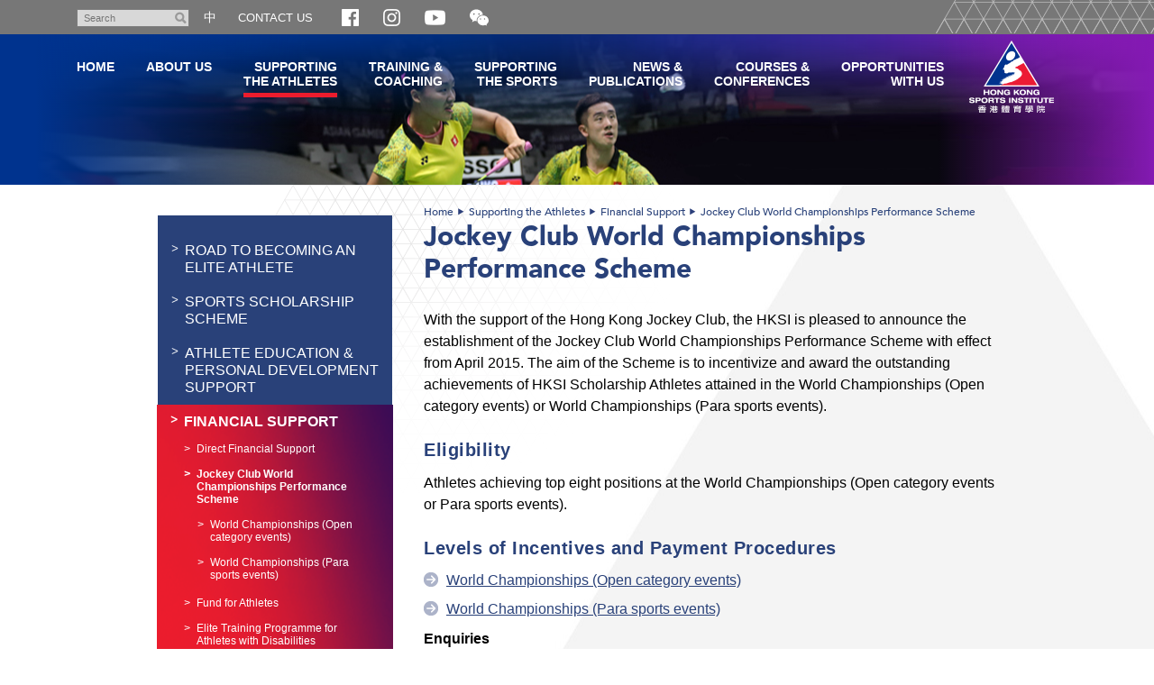

--- FILE ---
content_type: text/html; charset=utf-8
request_url: https://www.hksi.org.hk/support-to-athletes/financial-support/jockey-club-world-championships-performance-scheme/
body_size: 8218
content:
<!DOCTYPE html>
<!--[if lt IE 7]>      <html class="no-js lt-ie9 lt-ie8 lt-ie7" lang="en"> <![endif]-->
<!--[if IE 7]>         <html class="no-js lt-ie9 lt-ie8" lang="en"> <![endif]-->
<!--[if IE 8]>         <html class="no-js lt-ie9" lang="en"> <![endif]-->
<!--[if gt IE 8]><!--> <html class="no-js lang-en" lang="en"> <!--<![endif]-->
<head>
    <meta charset="utf-8">
    <meta http-equiv="X-UA-Compatible" content="IE=edge">
    <meta name="viewport" content="width=device-width, initial-scale=1, shrink-to-fit=no">
    <meta name="format-detection" content="telephone=no" />
    <link rel="apple-touch-icon" sizes="180x180" href="/assets/img/favicon/apple-touch-icon.png">
    <link rel="icon" type="image/png" sizes="32x32" href="/assets/img/favicon/favicon-32x32.png">
    <link rel="icon" type="image/png" sizes="16x16" href="/assets/img/favicon/favicon-16x16.png">
    <link rel="manifest" href="/assets/img/favicon/site.webmanifest">
    <link rel="shortcut icon" href="/assets/img/favicon/favicon.ico">
    <meta name="apple-mobile-web-app-title" content="HKSI">
    <meta name="application-name" content="HKSI">
    <meta name="msapplication-TileColor" content="#9067e8">
    <meta name="msapplication-config" content="/assets/img/favicon/browserconfig.xml">
    <meta name="theme-color" content="#ffffff">
    <meta name="google" content="notranslate" />
    <base href="//www.hksi.org.hk/" />
<!--[if lt IE 10]>
<script src="/assets/js/theorigo/base_href_fix.js" type="text/javascript"></script>
<![endif]-->
    <title>Jockey Club World Championships Performance Scheme - Financial Support - Supporting the Athletes - Hong Kong Sports Institute</title>
    <meta name="keywords" content="Hong Kong Sports Institute - Identify sports talents, sports training and elite coaching">
	    <meta  property="og:url" content="https://www.hksi.org.hk/support-to-athletes/financial-support/jockey-club-world-championships-performance-scheme" /><meta  name="twitter:card" content="summary" /><meta  name="twitter:image" content="https://www.hksi.org.hk/assets/img/share_img.jpg" /><meta  property="og:image" content="https://www.hksi.org.hk/assets/img/share_img.jpg" /><meta  property="og:image:width" content="400" /><meta  property="og:image:height" content="400" /><meta  name="twitter:title" content="Jockey Club World Championships Performance Scheme - Financial Support - Supporting the Athletes - Hong Kong Sports Institute" /><meta  property="og:title" content="Jockey Club World Championships Performance Scheme - Financial Support - Supporting the Athletes - Hong Kong Sports Institute" />        <link rel="stylesheet" href="/assets/css/style.css?1756448509" media="all" >
	<link rel="stylesheet" href="/assets/css/print.css?1756448509" media="print" >
	    <!--[if lt IE 11]>
    <script src="/assets/js/lib/ie10-viewport-bug-workaround.min.js"></script>
    <![endif]-->
    <!--[if lt IE 9]>
    <script src="/assets/js/lib/html5shiv.js" type="text/javascript"></script>
    <![endif]-->
    <script src="/assets/js/lib/default.min.js"></script>
<script src="https://www.google.com/recaptcha/api.js?hl=en"></script>
    <!-- Google Analytics -->
<script>
(function(i,s,o,g,r,a,m){i['GoogleAnalyticsObject']=r;i[r]=i[r]||function(){
(i[r].q=i[r].q||[]).push(arguments)},i[r].l=1*new Date();a=s.createElement(o),
m=s.getElementsByTagName(o)[0];a.async=1;a.src=g;m.parentNode.insertBefore(a,m)
})(window,document,'script','//www.google-analytics.com/analytics.js','ga');
ga('create', 'UA-57615209-2', 'auto', {'name': 'tracker0'});
ga('tracker0.send', 'pageview');
</script>
</head>
<body class="lang-en">
<div class="wrapper inner">
  <header class="page-head js-sticky-menu">
    <a class="sr-only" id="skip" href="/support-to-athletes/financial-support/jockey-club-world-championships-performance-scheme/#main">Skip to main content</a>
    <!-- announcement -->    <!-- Header Start -->
  <div class="tools">
    <div class="header-container">
      <div class="btn-menu-trigger-container visible-sm-block visible-xs-block">        
        <a class="btn-menu-trigger" id="btn-responsive-menu" href="javascript:;">
          <i class="fa fa-bars">
              <span class="sr-only">Toggle navigation</span>
          </i>
        </a>           
      </div>
      
      <ul class="clearfix"> 
        <li class="search">
          <form class="search-form clearfix" method="get" action="//www.google.com/cse">
            <input class="search-box" type="text" name="q" placeholder="Search" title="Search" >
            <button class="btn-search glyphicon glyphicon-search" type="submit"><span class="sr-only">Search</span></button>
            <input type="hidden" name="cx" value="015448167718002291489:ytc4ffeqftm">
            <input type="hidden" name="ie" value="UTF-8">
          </form>    
        </li> 
        <li class="lang">
                      <a href="/tc/support-to-athletes/financial-support/jockey-club-world-championships-performance-scheme/">中</a>                  </li>
        <li class="contact">
          <ul class="ul_lv1"><li class="li_lv1" ><a class="href_lv1" href="/contact-us" ><span class="text_lv1">CONTACT US</span></a></li></ul>        </li>
        <li class="dropdown dropdown--social-media visible-xxs-inline-block">
          <a class="dropdown-btn" role="button" data-toggle="dropdown" aria-expanded="false">
            <img src="/assets/img/icon-socialmedia.png" srcset="/assets/img/icon-socialmedia.png 1x, /assets/img/icon-socialmedia-2x.png 2x" alt="Social Media" />
          </a>
            <div class="dropdown-menu dropdown-menu--social-media" aria-labelledby="dropdown-social-media">
              <ul>
                <li class="social-icon"><a href="https://www.facebook.com/hksportsinstitute/" target="_blank" rel="noopener"><img src="/assets/img/icon-facebook.png" srcset="/assets/img/icon-facebook.png 1x, /assets/img/icon-facebook-2x.png 2x" alt="Facebook" /></a></li>
                <li class="social-icon"><a href="https://www.instagram.com/hksportsinstitute/" target="_blank" rel="noopener"><img src="/assets/img/icon-instagram.png" srcset="/assets/img/icon-instagram.png 1x, /assets/img/icon-instagram-2x.png 2x" alt="Instagram" /></a></li>
                <li class="social-icon"><a href="https://www.youtube.com/channel/UCbb5A1FgKueoaiO03k_kVfw" target="_blank" rel="noopener"><img src="/assets/img/icon-youtube.png" srcset="/assets/img/icon-youtube.png 1x, /assets/img/icon-youtube-2x.png 2x" alt="Youtube" /></a></li>
                <li class="social-icon dropdown dropdown--wechat">
                    <a class="dropdown-btn dropdown-btn--wechat" role="button" data-toggle="dropdown" aria-expanded="false">
                      <span class="sr-only">Open and close the WeChat QR code</span>
                      <svg class="icon-svg icon-svg--wechat" width="21" height="21" viewBox="0 0 32 32">
                        <path fill="#fff" d="M22.24 11.264c-2.976 0.16-5.568 1.056-7.648 3.104-2.112 2.048-3.104 4.576-2.816 7.68-1.184-0.128-2.24-0.288-3.296-0.384-0.352-0.032-0.8 0.032-1.12 0.192-1.024 0.576-2.016 1.248-3.2 1.984 0.224-0.992 0.352-1.824 0.608-2.656 0.192-0.608 0.096-0.928-0.448-1.344-3.584-2.496-5.088-6.272-3.936-10.144 1.024-3.584 3.584-5.76 7.040-6.912 4.768-1.536 10.080 0.032 12.96 3.808 1.056 1.344 1.696 2.88 1.856 4.672zM8.576 10.080c0-0.736-0.608-1.376-1.344-1.376-0.736-0.032-1.344 0.544-1.376 1.28s0.544 1.344 1.312 1.376c0.736 0 1.376-0.576 1.408-1.28zM15.68 8.704c-0.704 0-1.344 0.64-1.312 1.344 0 0.736 0.608 1.312 1.376 1.312 0.736 0 1.312-0.608 1.312-1.344s-0.608-1.344-1.376-1.312zM28.896 29.792c-0.928-0.416-1.792-1.056-2.72-1.152-0.896-0.096-1.856 0.448-2.816 0.544-2.912 0.288-5.536-0.512-7.68-2.496-4.096-3.808-3.52-9.6 1.216-12.704 4.224-2.784 10.4-1.856 13.376 1.984 2.592 3.328 2.272 7.776-0.896 10.592-0.896 0.8-1.248 1.472-0.64 2.528 0.096 0.224 0.096 0.448 0.16 0.704zM18.208 19.424c0.576 0 1.088-0.448 1.12-1.056 0-0.64-0.48-1.152-1.12-1.152-0.608 0-1.152 0.544-1.12 1.152 0.032 0.576 0.512 1.056 1.12 1.056zM25.088 17.216c-0.576 0-1.056 0.48-1.088 1.056-0.032 0.64 0.48 1.152 1.088 1.152s1.088-0.448 1.088-1.056c0.032-0.64-0.448-1.152-1.088-1.152z"></path>
                      </svg>
                    </a> 
                    <div class="dropdown-menu text-center" aria-labelledby="dropdown-wechat">
                      <div class="text-center">
                      <img class="wechat-qr" src="/assets/img/hksi_qr.jpg" alt="Follow the Hong Kong Sports Institute WeChat">
                        ID: hksportsinstitute
                      </div>
                    </div>                      
                </li>
              </ul>
            </div>
        </li>



            <li class="social-icon social-icon--md"><a href="https://www.facebook.com/hksportsinstitute/" target="_blank" rel="noopener"><img src="/assets/img/icon-facebook.png" srcset="/assets/img/icon-facebook.png 1x, /assets/img/icon-facebook-2x.png 2x" alt="Facebook" /></a></li>
            <li class="social-icon social-icon--md"><a href="https://www.instagram.com/hksportsinstitute/" target="_blank" rel="noopener"><img src="/assets/img/icon-instagram.png" srcset="/assets/img/icon-instagram.png 1x, /assets/img/icon-instagram-2x.png 2x" alt="Instagram" /></a></li>
            <li class="social-icon social-icon--md"><a href="https://www.youtube.com/channel/UCbb5A1FgKueoaiO03k_kVfw" target="_blank" rel="noopener"><img src="/assets/img/icon-youtube.png" srcset="/assets/img/icon-youtube.png 1x, /assets/img/icon-youtube-2x.png 2x" alt="Youtube" /></a></li>
            <li class="social-icon dropdown dropdown--wechat social-icon--md">
                <a class="dropdown-btn dropdown-btn--wechat" role="button" data-toggle="dropdown" aria-expanded="false">
                <span class="sr-only">Open and close the WeChat QR code</span>
                  <svg class="icon-svg icon-svg--wechat" width="21" height="21" viewBox="0 0 32 32">
                    <path fill="#fff" d="M22.24 11.264c-2.976 0.16-5.568 1.056-7.648 3.104-2.112 2.048-3.104 4.576-2.816 7.68-1.184-0.128-2.24-0.288-3.296-0.384-0.352-0.032-0.8 0.032-1.12 0.192-1.024 0.576-2.016 1.248-3.2 1.984 0.224-0.992 0.352-1.824 0.608-2.656 0.192-0.608 0.096-0.928-0.448-1.344-3.584-2.496-5.088-6.272-3.936-10.144 1.024-3.584 3.584-5.76 7.040-6.912 4.768-1.536 10.080 0.032 12.96 3.808 1.056 1.344 1.696 2.88 1.856 4.672zM8.576 10.080c0-0.736-0.608-1.376-1.344-1.376-0.736-0.032-1.344 0.544-1.376 1.28s0.544 1.344 1.312 1.376c0.736 0 1.376-0.576 1.408-1.28zM15.68 8.704c-0.704 0-1.344 0.64-1.312 1.344 0 0.736 0.608 1.312 1.376 1.312 0.736 0 1.312-0.608 1.312-1.344s-0.608-1.344-1.376-1.312zM28.896 29.792c-0.928-0.416-1.792-1.056-2.72-1.152-0.896-0.096-1.856 0.448-2.816 0.544-2.912 0.288-5.536-0.512-7.68-2.496-4.096-3.808-3.52-9.6 1.216-12.704 4.224-2.784 10.4-1.856 13.376 1.984 2.592 3.328 2.272 7.776-0.896 10.592-0.896 0.8-1.248 1.472-0.64 2.528 0.096 0.224 0.096 0.448 0.16 0.704zM18.208 19.424c0.576 0 1.088-0.448 1.12-1.056 0-0.64-0.48-1.152-1.12-1.152-0.608 0-1.152 0.544-1.12 1.152 0.032 0.576 0.512 1.056 1.12 1.056zM25.088 17.216c-0.576 0-1.056 0.48-1.088 1.056-0.032 0.64 0.48 1.152 1.088 1.152s1.088-0.448 1.088-1.056c0.032-0.64-0.448-1.152-1.088-1.152z"></path>
                  </svg>
                </a> 
                <div class="dropdown-menu text-center" aria-labelledby="dropdown-wechat">
                  <div class="text-center">
                  <img class="wechat-qr" src="/assets/img/hksi_qr.jpg" alt="Follow the Hong Kong Sports Institute WeChat">
                    ID: hksportsinstitute
                  </div>
                </div>                      
            </li>

        <!-- <li class="social">
          <a href="javascript:;" class="btn-share"><img src="/assets/img/icon_share.png" width="15" height="15" alt="Share" /></a> 
          <div class="share-area">
                        <ul>
              <li><a href="https://www.facebook.com/sharer/sharer.php?u=https://www.hksi.org.hk" class="share-fb" target="_blank">Facebook</a></li>
              <li><a href="https://twitter.com/intent/tweet?text=Hong+Kong+Sports+Institute+-+Identify+sports+talents%2C+sports+training+and+elite+coaching&amp;url=https://www.hksi.org.hk&amp;source=&amp;related=&amp;via=Hong+Kong+Sports+Institute" class="share-twitter" target="_blank">Twitter</a></li>
              <li><a href="mailto:?subject=Hong+Kong+Sports+Institute&amp;body=Hong+Kong+Sports+Institute+-+Identify+sports+talents%2C+sports+training+and+elite+coaching" class="share-mail" target="_blank">Email</a></li>
            </ul>
          </div>      
        </li> -->


      </ul>
            <div class="mobile-search visible-sm-inline-block visible-xs-inline-block clearfix">
        <a class="search-toggle fa fa-search " href="javascript:;"><span class="sr-only">Toggle search box</span></a>   
        <form class="search-form clearfix" method="get" action="//www.google.com/cse">
          <input class="search-box" type="text" name="q" placeholder="Search" title="Search" >
          <button class="btn-search glyphicon glyphicon-search" type="submit"><span class="sr-only">Search</span></button>
          <input type="hidden" name="cx" value="015448167718002291489:ytc4ffeqftm">
          <input type="hidden" name="ie" value="UTF-8">
        </form>
      </div>
      <div>
            <a class="logo-mobile visible-sm visible-xs" href=""> 
              <img src="/assets/img/logo-mobi-2x.png" alt="Hong Kong Sports Institute" /> 
            </a> 
      </div>

    </div>
  </div>

<!-- Header End -->
    <div class="main-menu-wrap">
      <nav class="main-menu-container header-container" id="main-menu"><ul class="main-menu clearfix"><li class="main-menu__item lv1" ><a class="main-menu__link lv1" href="https://www.hksi.org.hk/" ><span class="text_lv1">Home</span></a></li><li class="main-menu__item lv1 submenu_lv1" ><a class="main-menu__link lv1" href="/hksi" ><span class="text_lv1">About Us</span></a><ul class="main-menu__list lv2"><li class="main-menu__item lv2" ><a class="main-menu__link lv2" href="/hksi/vision-mission-values" ><span class="text_lv2">Vision, Mission, Values</span></a></li><li class="main-menu__item lv2" ><a class="main-menu__link lv2" href="/hksi/objectives" ><span class="text_lv2">Objectives</span></a></li><li class="main-menu__item lv2 submenu_lv2" ><a class="main-menu__link lv2" href="/hksi/board-of-directors-committees" ><span class="text_lv2">Board of Directors &amp; Committees</span></a><ul class="main-menu__list lv3"><li class="main-menu__item lv3" ><a class="main-menu__link lv3" href="/hksi/board-of-directors-committees/board-of-directors" ><span class="text_lv3">Board of Directors</span></a></li><li class="main-menu__item lv3" ><a class="main-menu__link lv3" href="/hksi/board-of-directors-committees/committee-membership" ><span class="text_lv3">Committee Membership</span></a></li><li class="main-menu__item lv3" ><a class="main-menu__link lv3" href="/hksi/board-of-directors-committees/board-committee-structure" ><span class="text_lv3">Board/Committee Structure</span></a></li></ul></li><li class="main-menu__item lv2" ><a class="main-menu__link lv2" href="/hksi/organisational-structure" ><span class="text_lv2">Organisational Structure</span></a></li><li class="main-menu__item lv2" ><a class="main-menu__link lv2" href="/hksi/hksi-staff-code-of-ethics" ><span class="text_lv2">HKSI Staff Code of Ethical Conduct</span></a></li><li class="main-menu__item lv2" ><a class="main-menu__link lv2" href="/hksi/measures-on-the-promotion-of-racial-equality" ><span class="text_lv2">Measures on the Promotion of Racial Equality</span></a></li><li class="main-menu__item lv2" ><a class="main-menu__link lv2" href="/hksi/staff-directory" ><span class="text_lv2">Staff Directory</span></a></li><li class="main-menu__item lv2" ><a class="main-menu__link lv2" href="/location" ><span class="text_lv2">Location</span></a></li></ul></li><li class="main-menu__item lv1 selected active  submenu_lv1" ><a class="main-menu__link lv1" href="/support-to-athletes" >Supporting<br>the Athletes</a><ul class="main-menu__list lv2"><li class="main-menu__item lv2" ><a class="main-menu__link lv2" href="/support-to-athletes/road-to-becoming-an-elite-athlete" ><span class="text_lv2">Road to Becoming an Elite Athlete</span></a></li><li class="main-menu__item lv2 submenu_lv2" ><a class="main-menu__link lv2" href="/support-to-athletes/sports-scholarship-scheme" ><span class="text_lv2">Sports Scholarship Scheme</span></a><ul class="main-menu__list lv3"><li class="main-menu__item lv3" ><a class="main-menu__link lv3" href="/recipient-list/list-of-elite-and-junior-sports-scholarship-athletes-2025-26" ><span class="text_lv3">List of Elite Sport Scholarship Athletes</span></a></li><li class="main-menu__item lv3" ><a class="main-menu__link lv3" href="/recipient-list/list-of-potential-sports-scholarship-athletes-2025-26" ><span class="text_lv3">List of Potential Sport Scholarship Athletes</span></a></li></ul></li><li class="main-menu__item lv2 submenu_lv2" ><a class="main-menu__link lv2" href="/support-to-athletes/athlete-lifestyle-support" ><span class="text_lv2">Athlete Education &amp; Personal Development Support</span></a><ul class="main-menu__list lv3"><li class="main-menu__item lv3" ><a class="main-menu__link lv3" href="/support-to-athletes/athlete-lifestyle-support/secondary-education-support" ><span class="text_lv3">Secondary Education Support</span></a></li><li class="main-menu__item lv3" ><a class="main-menu__link lv3" href="/support-to-athletes/athlete-lifestyle-support/tertiary-education-support" ><span class="text_lv3">Tertiary Education Support</span></a></li></ul></li><li class="main-menu__item lv2 selected active  submenu_lv2" ><a class="main-menu__link lv2" href="/support-to-athletes/financial-support" ><span class="text_lv2">Financial Support</span></a><ul class="main-menu__list lv3"><li class="main-menu__item lv3" ><a class="main-menu__link lv3" href="/support-to-athletes/financial-support/direct-financial-support" ><span class="text_lv3">Direct Financial Support</span></a></li><li class="main-menu__item lv3 selected active " ><a class="main-menu__link lv3" href="/support-to-athletes/financial-support/jockey-club-world-championships-performance-scheme" ><span class="text_lv3">Jockey Club World Championships Performance Scheme</span></a></li><li class="main-menu__item lv3" ><a class="main-menu__link lv3" href="/support-to-athletes/financial-support/fund-for-athletes" ><span class="text_lv3">Fund for Athletes</span></a></li><li class="main-menu__item lv3" ><a class="main-menu__link lv3" href="/support-to-athletes/financial-support/disabled-sports-elite-training-programme" ><span class="text_lv3">Elite Training Programme for Athletes with Disabilities</span></a></li></ul></li><li class="main-menu__item lv2 submenu_lv2" ><a class="main-menu__link lv2" href="/support-to-athletes/awards" ><span class="text_lv2">Awards</span></a><ul class="main-menu__list lv3"><li class="main-menu__item lv3" ><a class="main-menu__link lv3" href="/support-to-athletes/awards/hong-kong-jockey-club-athlete-incentive-awards-scheme" ><span class="text_lv3">Jockey Club Athlete Incentive Awards Scheme</span></a></li><li class="main-menu__item lv3" ><a class="main-menu__link lv3" href="/support-to-athletes/awards/outstanding-junior-athlete-awards" ><span class="text_lv3">Shine Tak Foundation Outstanding Junior Athlete Awards</span></a></li></ul></li></ul></li><li class="main-menu__item lv1 submenu_lv1" ><a class="main-menu__link lv1" href="/training-the-athletes" >Training &<br>Coaching</a><ul class="main-menu__list lv2"><li class="main-menu__item lv2 submenu_lv2" ><a class="main-menu__link lv2" href="/training-the-athletes/high-performance-coaching" ><span class="text_lv2">High Performance Coaching</span></a><ul class="main-menu__list lv3"><li class="main-menu__item lv3" ><a class="main-menu__link lv3" href="/training-the-athletes/high-performance-coaching/hksi-coaching-code-of-ethics" ><span class="text_lv3">HKSI Coaching Code of Ethical Conduct</span></a></li></ul></li><li class="main-menu__item lv2 submenu_lv2" ><a class="main-menu__link lv2" href="/training-the-athletes/coach-education" ><span class="text_lv2">Coach Education</span></a><ul class="main-menu__list lv3"><li class="main-menu__item lv3" ><a class="main-menu__link lv3" href="/training-the-athletes/coach-education/coach-education-programme" ><span class="text_lv3">Coach Education Programme</span></a></li><li class="main-menu__item lv3" ><a class="main-menu__link lv3" href="/training-the-athletes/coach-education/coach-recognition-programme" ><span class="text_lv3">Coach Recognition Programme</span></a></li><li class="main-menu__item lv3" ><a class="main-menu__link lv3" href="/training-the-athletes/coach-education/subvention-to-nsas" ><span class="text_lv3">Subvention to NSAs</span></a></li><li class="main-menu__item lv3" ><a class="main-menu__link lv3" href="/training-the-athletes/coach-education/coaches-code-of-conduct" ><span class="text_lv3">Coaches' Code of Conduct</span></a></li><li class="main-menu__item lv3" ><a class="main-menu__link lv3" href="/training-the-athletes/coach-education/accredited-coach-renewal-scheme" ><span class="text_lv3">Accredited Coach Renewal Scheme</span></a></li></ul></li><li class="main-menu__item lv2 submenu_lv2" ><a class="main-menu__link lv2" href="/training-the-athletes/elite-training-science-technology" ><span class="text_lv2">Elite Training Science &amp; Technology</span></a><ul class="main-menu__list lv3"><li class="main-menu__item lv3" ><a class="main-menu__link lv3" href="/training-the-athletes/elite-training-science-technology/scientific-conditioning-centre" ><span class="text_lv3">Scientific Conditioning Centre</span></a></li><li class="main-menu__item lv3" ><a class="main-menu__link lv3" href="/training-the-athletes/elite-training-science-technology/sports-biomechanics-technology-centre" ><span class="text_lv3">Sports Biomechanics &amp; Technology Centre</span></a></li><li class="main-menu__item lv3" ><a class="main-menu__link lv3" href="/training-the-athletes/elite-training-science-technology/sports-information-and-external-affairs-centre" ><span class="text_lv3">Sports Information and External Affairs Centre</span></a></li><li class="main-menu__item lv3" ><a class="main-menu__link lv3" href="/training-the-athletes/elite-training-science-technology/talent-identification-and-development-unit" ><span class="text_lv3">Talent Identification and Development Unit</span></a></li></ul></li><li class="main-menu__item lv2 submenu_lv2" ><a class="main-menu__link lv2" href="/training-the-athletes/sports-medicine" ><span class="text_lv2">Sports Medicine</span></a><ul class="main-menu__list lv3"><li class="main-menu__item lv3" ><a class="main-menu__link lv3" href="/training-the-athletes/sports-medicine/sport-nutrition-monitoring-centre" ><span class="text_lv3">Sports Nutrition and Monitoring Centre</span></a></li><li class="main-menu__item lv3" ><a class="main-menu__link lv3" href="/training-the-athletes/sports-medicine/sport-psychology-monitoring-centre" ><span class="text_lv3">Sports Psychology Centre</span></a></li><li class="main-menu__item lv3" ><a class="main-menu__link lv3" href="/training-the-athletes/sports-medicine/sports-medicine-centre" ><span class="text_lv3">Sports Medicine Centre</span></a></li></ul></li></ul></li><li class="main-menu__item lv1 submenu_lv1" ><a class="main-menu__link lv1" href="/support-to-sports" >Supporting<br>the Sports</a><ul class="main-menu__list lv2"><li class="main-menu__item lv2 submenu_lv2" ><a class="main-menu__link lv2" href="/support-to-sports/tier-a-tier-b-sports" ><span class="text_lv2">Tier A &amp; Tier B Sports</span></a><ul class="main-menu__list lv3"><li class="main-menu__item lv3" ><a class="main-menu__link lv3" href="/support-to-sports/tier-a-tier-b-sports/nsa" ><span class="text_lv3">National Sports Associations</span></a></li></ul></li><li class="main-menu__item lv2" ><a class="main-menu__link lv2" href="/support-to-sports/tier-a-tier-b-sports-disability-sports" ><span class="text_lv2">Tier A &amp; Tier B Sports (Para Sports)</span></a></li><li class="main-menu__item lv2" ><a class="main-menu__link lv2" href="/support-to-sports/development-programme-for-team-sports" ><span class="text_lv2">Development Programme for Team Sports</span></a></li></ul></li><li class="main-menu__item lv1 submenu_lv1" ><a class="main-menu__link lv1" href="/news-publications" >News &<br>Publications</a><ul class="main-menu__list lv2"><li class="main-menu__item lv2" ><a class="main-menu__link lv2" href="/news" ><span class="text_lv2">News</span></a></li><li class="main-menu__item lv2" ><a class="main-menu__link lv2" href="/sports-flash" ><span class="text_lv2">Sports Flash</span></a></li><li class="main-menu__item lv2" ><a class="main-menu__link lv2" href="/publication/sporting-achievements" ><span class="text_lv2">Sporting Achievements</span></a></li><li class="main-menu__item lv2" ><a class="main-menu__link lv2" href="/publication/athletes-blog" ><span class="text_lv2">Athletes' Blog</span></a></li><li class="main-menu__item lv2" ><a class="main-menu__link lv2" href="/photo-gallery" ><span class="text_lv2">Photo Gallery</span></a></li><li class="main-menu__item lv2" ><a class="main-menu__link lv2" href="/video-gallery" ><span class="text_lv2">Video Gallery</span></a></li><li class="main-menu__item lv2" ><a class="main-menu__link lv2" href="/news-publications/sports-library" ><span class="text_lv2">Sports Library</span></a></li><li class="main-menu__item lv2" ><a class="main-menu__link lv2" href="/publication/annual-report" ><span class="text_lv2">Annual Report</span></a></li><li class="main-menu__item lv2" ><a class="main-menu__link lv2" href="/f/page/5036/introduction-to-athlete-support-and-development-e-2019.pdf" target="_blank" ><span class="text_lv2">Introduction to Athlete Support &amp; Development</span></a></li><li class="main-menu__item lv2 submenu_lv2" ><a class="main-menu__link lv2" href="/news-publications/scientific-publications" ><span class="text_lv2">Scientific Publications</span></a><ul class="main-menu__list lv3"><li class="main-menu__item lv3" ><a class="main-menu__link lv3" href="/publication/research-highlights" ><span class="text_lv3">Research Highlights</span></a></li><li class="main-menu__item lv3" ><a class="main-menu__link lv3" href="/news-publications/scientific-publications/research-reports" ><span class="text_lv3">Research Reports</span></a></li><li class="main-menu__item lv3" ><a class="main-menu__link lv3" href="/news-publications/scientific-publications/education-pamphlets" ><span class="text_lv3">Education Pamphlets</span></a></li></ul></li><li class="main-menu__item lv2 submenu_lv2" ><a class="main-menu__link lv2" href="/news-publications/archive" ><span class="text_lv2">Archive</span></a><ul class="main-menu__list lv3"><li class="main-menu__item lv3" ><a class="main-menu__link lv3" href="/news-publications/archive/henderson-land-commendation-scheme-for-elite-athletes-archive" ><span class="text_lv3">Henderson Land Commendation Scheme for Elite Athletes</span></a></li><li class="main-menu__item lv3" ><a class="main-menu__link lv3" href="/publication/sports-excellence" ><span class="text_lv3">Sports Excellence</span></a></li><li class="main-menu__item lv3" ><a class="main-menu__link lv3" href="/publication/sports-bulletin" ><span class="text_lv3">Sports Bulletin</span></a></li></ul></li></ul></li><li class="main-menu__item lv1 submenu_lv1" ><a class="main-menu__link lv1" href="/courses-events" >Courses &<br>Conferences</a><ul class="main-menu__list lv2"><li class="main-menu__item lv2 submenu_lv2" ><a class="main-menu__link lv2" href="/courses-events/conferences-seminars" ><span class="text_lv2">Conferences &amp; Seminars</span></a><ul class="main-menu__list lv3"><li class="main-menu__item lv3" ><a class="main-menu__link lv3" href="/courses-events/conferences-seminars/elite-training-seminar-series" ><span class="text_lv3">Elite Training Seminar Series</span></a></li><li class="main-menu__item lv3" ><a class="main-menu__link lv3" href="/courses-events/conferences-seminars/conferences-symposiums-organised-or-co-organised-by-hksi" ><span class="text_lv3">Conferences / Symposiums Organised or Co-organised by HKSI</span></a></li></ul></li><li class="main-menu__item lv2" ><a class="main-menu__link lv2" href="/courses-events/coach-education-programme" ><span class="text_lv2">Coach Education Programme</span></a></li></ul></li><li class="main-menu__item lv1 submenu_lv1" ><a class="main-menu__link lv1" href="/opportunities" >Opportunities<br>with Us</a><ul class="main-menu__list lv2"><li class="main-menu__item lv2" ><a class="main-menu__link lv2" href="/opportunities/sponsorship" ><span class="text_lv2">Sponsorship</span></a></li><li class="main-menu__item lv2 submenu_lv2" ><a class="main-menu__link lv2" href="/opportunities/procurement-service" ><span class="text_lv2">Procurement Service</span></a><ul class="main-menu__list lv3"><li class="main-menu__item lv3" ><a class="main-menu__link lv3" href="/opportunities/procurement-service/tender-opportunities" ><span class="text_lv3">Tender Opportunities</span></a></li><li class="main-menu__item lv3" ><a class="main-menu__link lv3" href="/opportunities/procurement-service/expression-of-interest" ><span class="text_lv3">Expression of Interest </span></a></li><li class="main-menu__item lv3" ><a class="main-menu__link lv3" href="/opportunities/procurement-service/supplier-registration" ><span class="text_lv3">Supplier Registration</span></a></li><li class="main-menu__item lv3" ><a class="main-menu__link lv3" href="/opportunities/procurement-service/standard-terms-and-conditions" ><span class="text_lv3">Standard Terms and Conditions</span></a></li><li class="main-menu__item lv3" ><a class="main-menu__link lv3" href="/opportunities/procurement-service/supplier-code-of-conduct" ><span class="text_lv3">Supplier Code of Conduct</span></a></li></ul></li><li class="main-menu__item lv2" ><a class="main-menu__link lv2" href="/opportunities/souvenirs" ><span class="text_lv2">Souvenirs</span></a></li><li class="main-menu__item lv2" ><a class="main-menu__link lv2" href="https://www.careers-page.com/hksi-org" target="_blank" ><span class="text_lv2">Job Openings</span></a></li><li class="main-menu__item lv2" ><a class="main-menu__link lv2" href="/opportunities/sports-science-and-research-funding-scheme-srfs" ><span class="text_lv2">Sports Science and Research Funding Scheme</span></a></li></ul></li></ul><a class="logo" href="">
    <img src="/assets/img/logo.png?20191105" srcset="/assets/img/logo.png?20191105 1x, /assets/img/logo-2x.png?20191105 2x" alt="logo of HKSI" />
</a>
<ul class="mobi-menu-social visible-sm-block visible-xs-block">
    <li class="social-icon menu-social-icon"><a href="https://www.facebook.com/hksportsinstitute/" target="_blank" rel="noopener"><img src="/assets/img/icon-facebook.png" srcset="/assets/img/icon-facebook.png 1x, /assets/img/icon-facebook-2x.png 2x" alt="Facebook" /></a></li>
    <li class="social-icon menu-social-icon"><a href="https://www.instagram.com/hksportsinstitute/" target="_blank" rel="noopener"><img src="/assets/img/icon-instagram.png" srcset="/assets/img/icon-instagram.png 1x, /assets/img/icon-instagram-2x.png 2x" alt="Instagram" /></a></li>
    <li class="social-icon menu-social-icon"><a href="https://www.youtube.com/channel/UCbb5A1FgKueoaiO03k_kVfw" target="_blank" rel="noopener"><img src="/assets/img/icon-youtube.png" srcset="/assets/img/icon-youtube.png 1x, /assets/img/icon-youtube-2x.png 2x" alt="Youtube" /></a></li>
    <li class="social-icon dropdown dropdown--wechat menu-social-icon">
        <a class="dropdown-btn dropdown-btn--wechat" role="button" data-toggle="dropdown" aria-expanded="false">
            <span class="sr-only">Open and close the WeChat QR code</span>
            <svg class="icon-svg icon-svg--wechat" width="25" height="25" viewBox="0 0 32 32">
                <path fill="#fff" d="M22.24 11.264c-2.976 0.16-5.568 1.056-7.648 3.104-2.112 2.048-3.104 4.576-2.816 7.68-1.184-0.128-2.24-0.288-3.296-0.384-0.352-0.032-0.8 0.032-1.12 0.192-1.024 0.576-2.016 1.248-3.2 1.984 0.224-0.992 0.352-1.824 0.608-2.656 0.192-0.608 0.096-0.928-0.448-1.344-3.584-2.496-5.088-6.272-3.936-10.144 1.024-3.584 3.584-5.76 7.040-6.912 4.768-1.536 10.080 0.032 12.96 3.808 1.056 1.344 1.696 2.88 1.856 4.672zM8.576 10.080c0-0.736-0.608-1.376-1.344-1.376-0.736-0.032-1.344 0.544-1.376 1.28s0.544 1.344 1.312 1.376c0.736 0 1.376-0.576 1.408-1.28zM15.68 8.704c-0.704 0-1.344 0.64-1.312 1.344 0 0.736 0.608 1.312 1.376 1.312 0.736 0 1.312-0.608 1.312-1.344s-0.608-1.344-1.376-1.312zM28.896 29.792c-0.928-0.416-1.792-1.056-2.72-1.152-0.896-0.096-1.856 0.448-2.816 0.544-2.912 0.288-5.536-0.512-7.68-2.496-4.096-3.808-3.52-9.6 1.216-12.704 4.224-2.784 10.4-1.856 13.376 1.984 2.592 3.328 2.272 7.776-0.896 10.592-0.896 0.8-1.248 1.472-0.64 2.528 0.096 0.224 0.096 0.448 0.16 0.704zM18.208 19.424c0.576 0 1.088-0.448 1.12-1.056 0-0.64-0.48-1.152-1.12-1.152-0.608 0-1.152 0.544-1.12 1.152 0.032 0.576 0.512 1.056 1.12 1.056zM25.088 17.216c-0.576 0-1.056 0.48-1.088 1.056-0.032 0.64 0.48 1.152 1.088 1.152s1.088-0.448 1.088-1.056c0.032-0.64-0.448-1.152-1.088-1.152z"></path>
            </svg>
        </a> 
        <div class="dropdown-menu text-center" aria-labelledby="dropdown-wechat">
            <div class="text-center">
                <img class="wechat-qr" src="/assets/img/hksi_qr.jpg" alt="Follow the Hong Kong Sports Institute WeChat">
                ID: hksportsinstitute
            </div>
        </div>                      
    </li>
</ul></nav>    </div>
  </header>
  <main class="page-content" id="main">
    <a class="sr-only" id="web-access" href="/support-to-athletes/financial-support/jockey-club-world-championships-performance-scheme/#">Main content start</a>
    
    <div class="inner-container">
      <div class="top-banner">
        <div class="top-banner__img">
          <img src="/assets/img/img_top-banner-02.jpg" alt="Header Banner" />
        </div>
        <div class="layer layer--top"></div>
        <div class="layer layer--left"></div>
        <div class="layer layer--right"></div>              
      </div>
      
      <div class="inner-content clearfix">
        <div class="inner-content__left">
          <div class="side-menu-container"><ul class="side-menu"><li class="side-menu__item lv1" ><a class="side-menu__link lv1" href="/support-to-athletes/road-to-becoming-an-elite-athlete" ><span class="text_lv1">Road to Becoming an Elite Athlete</span></a></li><li class="side-menu__item lv1 has-sub lv1" ><a class="side-menu__link lv1" href="/support-to-athletes/sports-scholarship-scheme" ><span class="text_lv1">Sports Scholarship Scheme</span></a><ul class="side-menu__list lv2"><li class="side-menu__item lv2" ><a class="side-menu__link lv2" href="/recipient-list/list-of-elite-and-junior-sports-scholarship-athletes-2025-26" ><span class="text_lv2">List of Elite Sport Scholarship Athletes</span></a></li><li class="side-menu__item lv2" ><a class="side-menu__link lv2" href="/recipient-list/list-of-potential-sports-scholarship-athletes-2025-26" ><span class="text_lv2">List of Potential Sport Scholarship Athletes</span></a></li></ul></li><li class="side-menu__item lv1 has-sub lv1" ><a class="side-menu__link lv1" href="/support-to-athletes/athlete-lifestyle-support" ><span class="text_lv1">Athlete Education &amp; Personal Development Support</span></a><ul class="side-menu__list lv2"><li class="side-menu__item lv2" ><a class="side-menu__link lv2" href="/support-to-athletes/athlete-lifestyle-support/secondary-education-support" ><span class="text_lv2">Secondary Education Support</span></a></li><li class="side-menu__item lv2" ><a class="side-menu__link lv2" href="/support-to-athletes/athlete-lifestyle-support/tertiary-education-support" ><span class="text_lv2">Tertiary Education Support</span></a></li></ul></li><li class="side-menu__item lv1 selected has-sub" ><a class="side-menu__link lv1" href="/support-to-athletes/financial-support" ><span class="text_lv1">Financial Support</span></a><ul class="side-menu__list lv2"><li class="side-menu__item lv2 has-sub lv2" ><a class="side-menu__link lv2" href="/support-to-athletes/financial-support/direct-financial-support" ><span class="text_lv2">Direct Financial Support</span></a><ul class="side-menu__list lv3"><li class="side-menu__item lv3 has-sub lv3" ><a class="side-menu__link lv3" href="/support-to-athletes/financial-support/direct-financial-support/elite-training-grant" ><span class="text_lv3">Elite Training Grant</span></a><ul class="side-menu__list lv4"><li class="side-menu__item lv4" ><a class="side-menu__link lv4" href="/recipient-list/recipient-list-of-elite-training-grant" ><span class="text_lv4">Recipient List</span></a></li><li class="side-menu__item lv4" ><a class="side-menu__link lv4" href="/support-to-athletes/financial-support/direct-financial-support/elite-training-grant/details" ><span class="text_lv4">Details</span></a></li><li class="side-menu__item lv4" ><a class="side-menu__link lv4" href="/cdn-cgi/l/email-protection#95f0e1f2d5fdfee6fcbbfae7f2bbfdfe"><span class="text_lv4">Enquiries</span></a></li></ul></li><li class="side-menu__item lv3 has-sub lv3" ><a class="side-menu__link lv3" href="/support-to-athletes/financial-support/direct-financial-support/sports-aid-grant" ><span class="text_lv3">Sports Aid Grant</span></a><ul class="side-menu__list lv4"><li class="side-menu__item lv4" ><a class="side-menu__link lv4" href="/recipient-list/recipient-list-of-sports-aid-grant" ><span class="text_lv4">Recipient List</span></a></li><li class="side-menu__item lv4" ><a class="side-menu__link lv4" href="/support-to-athletes/financial-support/direct-financial-support/sports-aid-grant/details" ><span class="text_lv4">Details</span></a></li><li class="side-menu__item lv4" ><a class="side-menu__link lv4" href="/cdn-cgi/l/email-protection#94f1e0f3d4fcffe7fdbafbe6f3bafcff"><span class="text_lv4">Enquiries</span></a></li></ul></li><li class="side-menu__item lv3 has-sub lv3" ><a class="side-menu__link lv3" href="/support-to-athletes/financial-support/direct-financial-support/elite-training-grant-for-athletes-with-disabilities" ><span class="text_lv3">Elite Training Grant for Athletes with Disabilities</span></a><ul class="side-menu__list lv4"><li class="side-menu__item lv4" ><a class="side-menu__link lv4" href="/recipient-list/recipient-list-of-Elite-Training-Grant-for-Athletes-with-Disabilities" ><span class="text_lv4">Recipient List</span></a></li><li class="side-menu__item lv4" ><a class="side-menu__link lv4" href="/support-to-athletes/financial-support/direct-financial-support/elite-training-grant-for-athletes-with-disabilities/details" ><span class="text_lv4">Details</span></a></li><li class="side-menu__item lv4" ><a class="side-menu__link lv4" href="/cdn-cgi/l/email-protection#492c3d2e0921223a2067263b2e672122"><span class="text_lv4">Enquiries</span></a></li></ul></li><li class="side-menu__item lv3 has-sub lv3" ><a class="side-menu__link lv3" href="/support-to-athletes/financial-support/direct-financial-support/sports-aid-grant-for-athletes-with-disabilities" ><span class="text_lv3">Sports Aid Grant for Athletes with Disabilities</span></a><ul class="side-menu__list lv4"><li class="side-menu__item lv4" ><a class="side-menu__link lv4" href="/recipient-list/recipient-list-of-sports-aid-grant-for-athletes-with-disabilities" ><span class="text_lv4">Recipient List</span></a></li><li class="side-menu__item lv4" ><a class="side-menu__link lv4" href="/support-to-athletes/financial-support/direct-financial-support/sports-aid-grant-for-athletes-with-disabilities/details" ><span class="text_lv4">Details</span></a></li><li class="side-menu__item lv4" ><a class="side-menu__link lv4" href="/cdn-cgi/l/email-protection#17726370577f7c647e39786570397f7c"><span class="text_lv4">Enquiries</span></a></li></ul></li><li class="side-menu__item lv3" ><a class="side-menu__link lv3" href="/support-to-athletes/financial-support/direct-financial-support/individual-athletes-support-scheme" ><span class="text_lv3">Individual Athletes Support Scheme</span></a></li></ul></li><li class="side-menu__item lv2 selected  has-sub lv2" ><a class="side-menu__link lv2" href="/support-to-athletes/financial-support/jockey-club-world-championships-performance-scheme" ><span class="text_lv2">Jockey Club World Championships Performance Scheme</span></a><ul class="side-menu__list lv3"><li class="side-menu__item lv3" ><a class="side-menu__link lv3" href="/support-to-athletes/financial-support/jockey-club-world-championships-performance-scheme/world-championships-open-category-events" ><span class="text_lv3">World Championships (Open category events)</span></a></li><li class="side-menu__item lv3" ><a class="side-menu__link lv3" href="/support-to-athletes/financial-support/jockey-club-world-championships-performance-scheme/world-championships-para-sports-events" ><span class="text_lv3">World Championships (Para sports events)</span></a></li></ul></li><li class="side-menu__item lv2 has-sub lv2" ><a class="side-menu__link lv2" href="/support-to-athletes/financial-support/fund-for-athletes" ><span class="text_lv2">Fund for Athletes</span></a><ul class="side-menu__list lv3"><li class="side-menu__item lv3 has-sub lv3" ><a class="side-menu__link lv3" href="/support-to-athletes/financial-support/fund-for-athletes/hong-kong-athletes-fund" ><span class="text_lv3">Hong Kong Athletes Fund</span></a><ul class="side-menu__list lv4"><li class="side-menu__item lv4" ><a class="side-menu__link lv4" href="/support-to-athletes/financial-support/fund-for-athletes/hong-kong-athletes-fund/education-grant" ><span class="text_lv4">Education Grant</span></a></li><li class="side-menu__item lv4" ><a class="side-menu__link lv4" href="/support-to-athletes/financial-support/fund-for-athletes/hong-kong-athletes-fund/elite-athletes-performance-recognition-scheme" ><span class="text_lv4">Elite Athletes Performance Recognition Scheme</span></a></li><li class="side-menu__item lv4" ><a class="side-menu__link lv4" href="/support-to-athletes/financial-support/fund-for-athletes/hong-kong-athletes-fund/youth-athletes-scholarship-awards" ><span class="text_lv4">Youth Athletes Scholarship Awards</span></a></li></ul></li><li class="side-menu__item lv3" ><a class="side-menu__link lv3" href="/support-to-athletes/financial-support/fund-for-athletes/jockey-club-elite-athlete-education-support-programmes-elite-athlete-continuing-education-subsidy-level-1-2" ><span class="text_lv3">Jockey Club Elite Athlete Education Support Programmes - Elite Athlete Continuing Education Subsidy (Level 1 &amp; 2)</span></a></li></ul></li><li class="side-menu__item lv2" ><a class="side-menu__link lv2" href="/support-to-athletes/financial-support/disabled-sports-elite-training-programme" ><span class="text_lv2">Elite Training Programme for Athletes with Disabilities</span></a></li></ul></li><li class="side-menu__item lv1 has-sub lv1" ><a class="side-menu__link lv1" href="/support-to-athletes/awards" ><span class="text_lv1">Awards</span></a><ul class="side-menu__list lv2"><li class="side-menu__item lv2" ><a class="side-menu__link lv2" href="/support-to-athletes/awards/hong-kong-jockey-club-athlete-incentive-awards-scheme" ><span class="text_lv2">Jockey Club Athlete Incentive Awards Scheme</span></a></li><li class="side-menu__item lv2 has-sub lv2" ><a class="side-menu__link lv2" href="/support-to-athletes/awards/outstanding-junior-athlete-awards" ><span class="text_lv2">Shine Tak Foundation Outstanding Junior Athlete Awards</span></a><ul class="side-menu__list lv3"><li class="side-menu__item lv3" ><a class="side-menu__link lv3" href="/support-to-athletes/awards/outstanding-junior-athlete-awards/recipient-list" ><span class="text_lv3">Recipient List</span></a></li><li class="side-menu__item lv3" ><a class="side-menu__link lv3" href="/support-to-athletes/awards/outstanding-junior-athlete-awards/guidelines" ><span class="text_lv3">Guidelines</span></a></li><li class="side-menu__item lv3" ><a class="side-menu__link lv3" href="/support-to-athletes/awards/outstanding-junior-athlete-awards/nomination-form" ><span class="text_lv3">Nominations Form</span></a></li></ul></li></ul></li></ul></div><div class="side-menu-container list-blk"><div class="heading">Training & Coaching</div><ul class="side-menu"><li class="side-menu__item lv1" ><a class="side-menu__link lv1" href="/training-the-athletes/high-performance-coaching" ><span class="text_lv1">High Performance Coaching</span></a></li><li class="side-menu__item lv1" ><a class="side-menu__link lv1" href="/training-the-athletes/coach-education" ><span class="text_lv1">Coach Education</span></a></li><li class="side-menu__item lv1" ><a class="side-menu__link lv1" href="/training-the-athletes/elite-training-science-technology" ><span class="text_lv1">Elite Training Science &amp; Technology</span></a></li><li class="side-menu__item lv1" ><a class="side-menu__link lv1" href="/training-the-athletes/sports-medicine" ><span class="text_lv1">Sports Medicine</span></a></li></ul></div>        </div>
        <div class="inner-content__right">
          <ol class="breadcrumb"><li><a href="">Home</a></li><li><a href="/support-to-athletes" >Supporting the Athletes</a></li><li><a href="/support-to-athletes/financial-support" >Financial Support</a></li><li><a href="/support-to-athletes/financial-support/jockey-club-world-championships-performance-scheme" >Jockey Club World Championships Performance Scheme</a></li></ol>          <h1 class="section-title">Jockey Club World Championships Performance Scheme</h1>          <p>With the support of the Hong Kong Jockey Club, the HKSI is pleased to announce the establishment of the Jockey Club World Championships Performance Scheme with effect from April 2015. The aim of the Scheme is to incentivize and award the outstanding achievements of HKSI Scholarship Athletes attained in the World Championships (Open category events) or World Championships (Para sports events).</p>

<h3><strong>Eligibility</strong></h3>

<p>Athletes achieving top eight positions at the World Championships (Open category events or Para sports events).</p>

<h3><strong>Levels of Incentives </strong><strong>and Payment Procedures</strong></h3>

<ul class="list-custom">
	<li><a href="support-to-athletes/financial-support/jockey-club-world-championships-performance-scheme/world-championships-open-category-events">World Championships (Open category events)</a></li>
	<li><a href="support-to-athletes/financial-support/jockey-club-world-championships-performance-scheme/world-championships-para-sports-events">World Championships (Para sports events)</a></li>
</ul>

<p><strong>Enquiries</strong><br />
Ms Olivia Lam<br />
High Performance Administration Department<br />
Hong Kong Sports Institute<br />
25 Yuen Wo Road<br />
Sha Tin, N.T.<br />
Hong Kong<br />
<br />
Tel: (852) 2681 6306 &nbsp; &nbsp;<br />
Fax: (852) 2504 3821<br />
E-mail:&nbsp;<a href="/cdn-cgi/l/email-protection#81ceede8f7e8e0cdc1e9eaf2e8afeef3e6afe9ea"><span class="__cf_email__" data-cfemail="3b7457524d525a777b535048521554495c155350">[email&#160;protected]</span></a></p>
        </div>
      </div>
      <!-- <a class="logo-mobile visible-sm visible-xs" href=""> 
        <img src="/assets/img/logo-2x.png?20191105" width="110" alt="logo" /> 
      </a>  -->
    </div>
  </main>

  <!-- sponsors -->
  <!-- Footer Start -->
<footer class="page-foot anim fadeInUpMild"> 

  <div class="container-1286 page-foot__top">
    <div class="btn-top-container">
      <a href="/support-to-athletes/financial-support/jockey-club-world-championships-performance-scheme/#!" class="btn-top">Top</a>
    </div>    
  
  </div>

  <div class="page-foot__btm">
    <div class="page-foot__btm-cont container-1286">
      
      <div class="foot-logo">
          <div class="foot-logo__cont">
              <img src="/assets/img/GovOrganisation_Logo_Funded_OL_Red.svg" alt="Government-funded organisation">
          </div>
      </div>
      <div class="page-foot__btm-right">
        <div class="foot-map-cont">
          <div class="foot-addr">
            <h3>HKSI Address:</h3>
            <p>Hong Kong Sports Institute, 25 Yuen Wo Road, <br/>Sha Tin, N.T., Hong Kong</p>
          </div>
        </div>
      </div>

      <div class="page-foot__btm-left">
        <ul class="list-unstyled clearfix"><li class="li_lv1" ><a class="href_lv1" href="sitemap" ><span class="text_lv1">Site Map</span></a></li><li class="li_lv1" ><a class="href_lv1" href="https://www.careers-page.com/hksi-org" target="_blank" ><span class="text_lv1">Job Openings</span></a></li><li class="li_lv1" ><a class="href_lv1" href="/sponsorship" ><span class="text_lv1">Sponsorship</span></a></li><li class="li_lv1" ><a class="href_lv1" href="/useful-links" ><span class="text_lv1">Useful Links</span></a></li><li class="li_lv1" ><a class="href_lv1" href="/terms-of-use" ><span class="text_lv1">Terms of Use</span></a></li><li class="li_lv1" ><a class="href_lv1" href="/access-to-information" ><span class="text_lv1">Access to Information</span></a></li><li class="li_lv1" ><a class="href_lv1" href="/contact-us" ><span class="text_lv1">Contact Us</span></a></li></ul>      </div>
    </div>

    <div class="container-1286">
        <div class="copyright">&copy; 2026 Hong Kong Sports Institute Limited (HKSI). All rights reserved.</div>
    </div>
  </div>  
          
</footer>
<!-- Footer End -->

</div>
<script data-cfasync="false" src="/cdn-cgi/scripts/5c5dd728/cloudflare-static/email-decode.min.js"></script><script src="/assets/js/projectbase.js?1756448509"></script>
	<!--[if lt IE 9]>
            <script src="/assets/js/lib/selectivizr-min.js" type="text/javascript"></script>
            <![endif]--><script>//<![CDATA[
$(function(){
jwplayer.key="/S1sxbo6zvmF3fQfATP5YZ1RwZmnRz5V5bkOzEzCrm0=";
}); //]]></script><script defer src="https://static.cloudflareinsights.com/beacon.min.js/vcd15cbe7772f49c399c6a5babf22c1241717689176015" integrity="sha512-ZpsOmlRQV6y907TI0dKBHq9Md29nnaEIPlkf84rnaERnq6zvWvPUqr2ft8M1aS28oN72PdrCzSjY4U6VaAw1EQ==" data-cf-beacon='{"version":"2024.11.0","token":"af5c81decaf747b393862e1a35daff68","r":1,"server_timing":{"name":{"cfCacheStatus":true,"cfEdge":true,"cfExtPri":true,"cfL4":true,"cfOrigin":true,"cfSpeedBrain":true},"location_startswith":null}}' crossorigin="anonymous"></script>
</body>
</html>


--- FILE ---
content_type: text/css
request_url: https://www.hksi.org.hk/assets/css/print.css?1756448509
body_size: 775
content:
@media print{html{width:970px;margin:0;height:auto;min-height:auto;white-space:nowrap}@page{size:A4 portrait;width:970px;max-width:100%;min-width:768px;margin:2.5em 2em;padding:0 !important;height:auto;min-height:auto}.page-head .logo{right:0;top:-50px;margin:0}body{margin:0;padding:0 !important;min-width:768px;height:auto;min-height:auto}.wrapper{height:auto;min-height:auto;white-space:normal}*{page-break-before:avoid}table{page-break-after:auto !important;width:100% !important}tr{page-break-inside:auto !important;page-break-after:auto !important}td{page-break-inside:auto !important;page-break-after:auto !important}thead{display:table-header-group !important}tfoot{display:table-footer-group !important}.container{width:970px !important;min-width:750px}.top-banner{margin-top:0}.banner-blk__txt span{color:#fff !important}.inner-content__right{padding-top:1em}.btn-top{display:none !important}.main{clear:both}#map{margin-top:2em;width:650px;height:450px}img,iframe{clear:both}iframe{padding:1.5em 0}footer　{position:relative !important;padding-top:1em;clear:both}.profile__head{border:1px solid #294179;border-collapse:collapse}.profile__content{border:1px solid #294179;border-collapse:collapse}.map-item.selected{background-color:#ffffff !important}.tab-map{border-collapse:collapse}.tab-map .tab-menu{border-bottom:1px solid #294179;border-collapse:collapse}.tab-map .tab-menu>li.selected{border:1px solid #294179;border-bottom:0;background-color:#ddd !important}.tab-map .tab-building,.tab-map .tab-facility{border-left:1px solid #294179;border-right:1px solid #294179}.tab-map .map-detail-container{border:1px solid #294179}.tab-map .tab-menu-v{border-right:1px solid #294179}.tab-map .tab-box{border-bottom:1px solid #294179}.tab-map .tab-v .tab-box{border:0}.tab-map .tab-v .tab-menu-v li a{border-left:0;border-right:0}.tab-map .tab-v .tab-menu-v li.selected a{border-left:1px solid #294179;background:#ddd !important}.tab-map .btn-fake{background:url('[data-uri]') no-repeat 0 0 !important}.inner-content__right .btn:before{background:url('[data-uri]') no-repeat 0 0 !important;background-size:16px 16px !important}.popup-layer{background:#ccc !important}.floor-plan>div:after{border-bottom-color:#ccc}ul.list-custom li{background:url('[data-uri]') no-repeat 0 3px !important;background-size:16px 16px !important}a[href]:after{content:none !important}.mobile-main-menu-container,.btn-menu-trigger-container,.mobile-search,.mobile-alert{display:none !important}}
